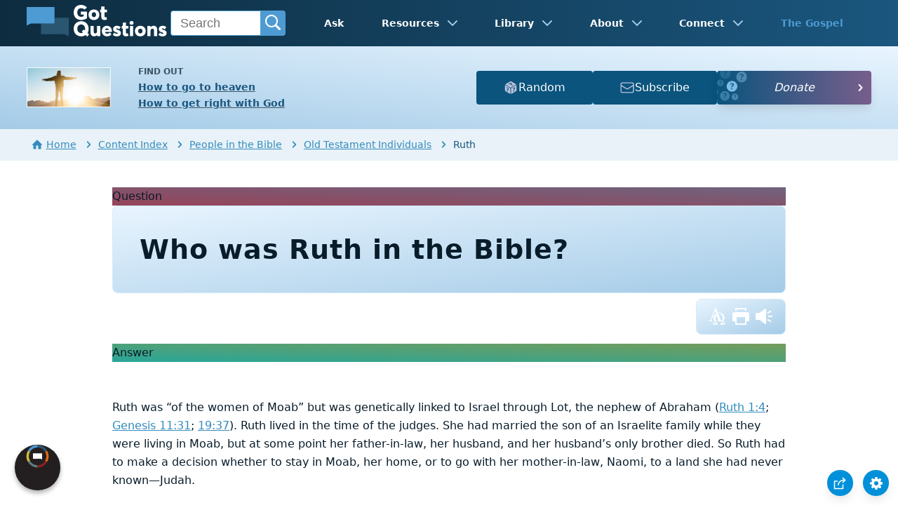

--- FILE ---
content_type: text/html
request_url: https://www.gotquestions.org/life-Ruth.html
body_size: 5706
content:
<!doctype html>
<html lang="en" itemscope itemtype="http://schema.org/Article">
<head>
<title>Who was Ruth in the Bible? | GotQuestions.org</title>
<META name="keywords" itemprop="keywords" content="Ruth in the Bible"><META name="description" itemprop="description" property="og:description" content="Who was Ruth in the Bible? How is understanding the life of Ruth valuable to our spiritual growth?">
<meta charset="utf-8"><meta name="viewport" content="width=device-width, initial-scale=1, user-scalable=no">
<link rel="image_src" itemprop="image" href="https://www.gotquestions.org/img/GQlogo.png"><link rel="canonical" itemprop="url mainEntityOfPage" href="https://www.gotquestions.org/life-Ruth.html">
<meta itemprop="author" content="GotQuestions.org">
<meta itemprop="datePublished" content="2010-01-05">
<meta property="og:image" content="https://www.gotquestions.org/img/OG/life-Ruth.jpg">
<meta property="og:site_name" content="GotQuestions.org">
<meta property="og:type" content="article">
<meta property="og:url" content="https://www.gotquestions.org/life-Ruth.html">
<script async src="https://www.googletagmanager.com/gtag/js?id=G-M7EVHFDMSZ"></script>
<script>
window.dataLayer = window.dataLayer || [];
function gtag(){dataLayer.push(arguments);}
gtag('js', new Date());
gtag('config', 'G-M7EVHFDMSZ');
</script>
<link rel="stylesheet" type="text/css" href="style.css">
<!-- COMPONENTS -->
<script type="module" src="/components/header-element-unified.js"></script>
<script type="module" src="/components/footer-element-unified.js" defer></script>
<script src="/components/unified-script.js" defer></script>
<link rel="preload" href="/components/unified-style.css" as="style">
<link rel="stylesheet" href="/components/unified-style.css">
</head>
<body data-site-theme="light">
<div class="fixed-button settings box-shadow"><img src="img/cogwheel.svg" alt="settings icon" onclick="settingsMenu(this)"></div>
<div class="fixed-button sharebutton box-shadow"><img src="img/share.svg" alt="share icon" onclick="shareMenu(this)"></div>
<header-element></header-element>
<div id="modals">
<ul class="settings-menu modal-menu box-shadow">
<li>
<div class="toggle-wrap">
<span>Light</span><input type="checkbox" checked id="toggle" class="checkbox" onclick="toggleTheme(this)" /><label for="toggle" class="switch"></label><span>Dark</span>
</div>
</li>
<li><div id="bibleRefLinkSettings"><label for="bibleRefLinkVersion">Bible Version</label><select id="bibleRefLinkVersion" name="bibleRefLinkVersion" onchange="changeVersion();BibleRefLink.brlSavePrefs();"><option value="ESV">ESV</option><option value="CSB">CSB</option><option value="KJV">KJV</option><option value="NASB">NASB</option><option value="NIV" selected="selected">NIV</option><option value="NKJV">NKJV</option><option value="NLT">NLT</option></select></div></li>
<li><label for="font">Font Family</label><select name="font" id="font" onchange="changeFont()"><option value="system-ui">Default</option><option value="Arial">Arial</option><option value="Verdana">Verdana</option><option value="Helvetica">Helvetica</option><option value="Tahoma">Tahoma</option><option value="Georgia">Georgia</option><option value="Times New Roman">Times New Roman</option></select></li>
<li><label for="lineheight">Line Height</label><select name="lineheight" id="lineheight" onchange="changeLineHeight()"><option value="1.4">Default</option><option value="1">1.0</option><option value="1.2">1.2</option><option value="1.5">1.5</option><option value="2">2</option></select></li>
<li><label for="fontsize">Font Size</label><select name="fontsize" id="fontsize" onchange="changeFontSize()"><option value="1">Default</option><option value="1">1.0</option><option value="1.2">1.2</option><option value="1.5">1.5</option><option value="2">2</option></select></li>
</ul>
<ul class="final-menu modal-menu box-shadow">
<li><a href="https://www.facebook.com/sharer.php?u=https://www.gotquestions.org/" class="fb"><img src="img/logo-fb-simple.svg" alt="Facebook icon">Facebook</a></li>
<li><a href="https://x.com/share?url=https://www.gotquestions.org/" class="tw"><img src="img/logo-x.svg" alt="X icon">X</a></li>
<li><a href="https://pinterest.com/pin/create/link/?url=https://www.gotquestions.org/" class="pi"><img src="img/logo-pinterest.svg" alt="Pinterest icon">Pinterest</a></li>
<li><a class="SendEmail" href=""><img src="img/letter.svg" alt="Email icon">Email</a></li>
<li class="mobile-show"><a class="SendSMS" href=""><img src="img/sms-icon.svg" alt="SMS icon">Text/SMS</a></li>
</ul>
</div>
<div class="featured gradient-to-tr" style="--color-start: var(--bgcolor-featured-start); --color-end: var(--bgcolor-featured-end)">
<div class="featured-left">
<h5>Find Out</h5>
<h4><a href="going-to-heaven.html">How to go to heaven</a></h4>
<h4><a href="get-right-with-God.html">How to get right with God</a></h4>
</div>
<div class="featured-right">
<div class="mobile-hide extra-btn">
<a href=https://www.gotquestions.net/admin/BackendSubmit/RandomPage?websiteid=1>
<img src="img/question-dice.svg">Random</a>
</div>
<div class="mobile-hide extra-btn"><a href=https://www.gotquestions.org/subscribe.html>
<img src="img/subscribe-icon.svg">Subscribe</a>
</div>
<div class="desktop-hide gq-YT"><a href="https://www.youtube.com/gotquestionsorg" target="_blank"><img src="img/GQ-YT.png"></a></div>
</div>
</div>
<main><div class="breadcrumb-wrapper">
<span class="breadcrumb" itemscope itemtype="http://schema.org/BreadcrumbList"><span itemprop="itemListElement" itemscope itemtype="http://schema.org/ListItem"><a itemprop="item" href="https://www.gotquestions.org"><span itemprop="name"><span class="home-icon"></span>Home</span></a><meta itemprop="position" content="1"></span> <span class="chevron-right"></span> <span itemprop="itemListElement" itemscope itemtype="http://schema.org/ListItem"><a itemprop="item" href="https://www.gotquestions.org/content.html"><span itemprop="name">Content Index</span></a><meta itemprop="position" content="2"></span> <span class="chevron-right"></span> <span itemprop="itemListElement" itemscope itemtype="http://schema.org/ListItem"><a itemprop="item" href="https://www.gotquestions.org/content_people.html"><span itemprop="name">People in the Bible</span></a><meta itemprop="position" content="3"></span> <span class="chevron-right"></span> <span itemprop="itemListElement" itemscope itemtype="http://schema.org/ListItem"><a itemprop="item" href="https://www.gotquestions.org/content_people_OT-individuals.html"><span itemprop="name">Old Testament Individuals</span></a><meta itemprop="position" content="4"></span> <span class="chevron-right"></span> Ruth</span></div>
<section class="content-wrap gradient-to-b" style="--color-start: var(--bgcolor-content-start); --color-end: var(--bgcolor-content-end);" ><div class="content">
<div class="label gradient-to-tr" style="--color-start: #96445a; --color-end: #6f637e;">Question</div>
<div class="sponsor-sidebar"><div class="desktop-show" align="center"><div class="adManager-placeholder"></div></div></div>
<h1><span itemprop="name headline" property="og:title">Who was Ruth in the Bible?</span></h1>
<div class="actions-wrap"><div class="actions">
<a target="_blank" rel="noopener nofollow" href="INTL/life-Ruth.html" onClick="gtag('event', 'click', {'event_category':'engagement', 'event_label':'intl'});"><img src="img/translate-icon.svg" alt="translate"></a>
<a target="_blank" rel="noopener" href="https://printer.gotquestions.net/GeneratePF?articleId=68" onClick="gtag('event', 'click', {'event_category':'engagement', 'event_label':'print'});"><img src="img/print.svg" class="questionInteract" alt="Ruth in the Bible"></a>
<span class="audio-icon"><img src="img/volume.svg" alt="audio" class="questionInteract"><audio controls preload="none" style="width:300px;height:25px"><source src="audio/life-Ruth.mp3" type="audio/mpeg"></audio></span>
</div></div>
<div itemprop="articleBody">
<div class="label  gradient-to-tr" style="--color-start: #29a699; --color-end: #749c5a;">Answer</div><br><br>
Ruth was “of the women of Moab” but was genetically linked to Israel through Lot, the nephew of Abraham (Ruth 1:4; Genesis 11:31; 19:37). Ruth lived in the time of the judges. She had married the son of an Israelite family while they were living in Moab, but at some point her father-in-law, her husband, and her husband’s only brother died. So Ruth had to make a decision whether to stay in Moab, her home, or to go with her mother-in-law, Naomi, to a land she had never known—Judah.<br><br>
Ruth loved her mother-in-law and had great compassion for her, seeing that she had lost not only her husband but both of her sons. Ruth’s sister-in-law, Orpah, made the choice to stay with her people in Moab, but Ruth could not bear to part from Naomi or from the God of Israel that she had come to know. Together, Ruth and Naomi made the journey back to Judah to the city of Bethlehem, where they decided to settle. Ruth’s testimony spread, and Boaz, the owner of a nearby field, heard of her faithfulness, as recorded in Ruth 2:11–12: “Boaz replied, ‘I’ve been told all about what you have done for your mother-in-law since the death of your husband—how you left your father and mother and your homeland and came to live with a people you did not know before. May the LORD repay you for what you have done. May you be richly rewarded by the LORD, the God of Israel, under whose wings you have come to take refuge.’”<br><br>
The custom of Israel was that a man was to take his deceased brother’s wife in order to continue the family line. Since Ruth’s husband’s only brother had also died, she and Naomi would have to take care of themselves. Ruth went out every day to glean fields to provide food for herself and Naomi. She found work in Boaz’s field, not knowing that he was a relative of Naomi’s. When Boaz returned home, he noticed Ruth and asked the man in charge of the reapers about her. The servant told Boaz about Ruth’s faithfulness to Naomi and her hard work in the fields. Boaz personally told Ruth to remain in his fields and stay close to the other women, also telling her that he’d warned the young men not to touch her and inviting her to drink freely of the water the men had drawn anytime she was thirsty (Ruth 2:8–9). Ruth responded in humility and appreciation, asking why he would show such favor to her, a foreigner, at which point Boaz told her he’d heard of her sacrifice for her mother-in-law (Ruth 2:10–13). Boaz continued to show her every courtesy, providing a meal to her and instructing his reapers to purposefully leave some grain behind for her to glean (Ruth 2:14–16). <br><br>
When Ruth told Naomi where she had gleaned, Naomi was happy and told Ruth that  Boaz was a close relative, a kinsman of Elimelech, Naomi’s husband; therefore, Boaz was qualified to become Ruth’s kinsman-redeemer. It was of the utmost importance in Israel to perpetuate the name of every family of Israel, so this gave Ruth the right to appeal to Boaz to fill that role. Naomi encouraged Ruth to continue <a href="gleaning-in-the-Bible.html">gleaning</a> in Boaz’s fields, which she did through the barley and wheat harvests (Ruth 2:18–23).  <br><br>
At the barley harvest, Naomi suggested that Ruth go to Boaz while he winnowed barley and essentially ask him to be her kinsman-redeemer. Ruth had an open mind and a teachable spirit, so she listened to her mother-in-law and did as she had requested (Ruth 3:2–5). Ruth followed Naomi’s instructions to the letter. Boaz responded favorably, but he knew of an even closer male relative who would be first in line to redeem Ruth and her family’s property. That man had to be consulted before Boaz could take Ruth as a wife. The very next day, Boaz met with the other relative, who legally relinquished all his rights to Ruth and Naomi’s property.<br><br>
Ruth and Boaz soon married and had a son named Obed. The women of the land rejoiced, seeing the faithfulness of God and saying to Naomi, "Praise be to the Lord, who this day has not left you without a guardian-redeemer. May he become famous throughout Israel! He will renew your life and sustain you in your old age. For your daughter-in-law, who loves you and who is better to you than seven sons, has given him birth" (Ruth 4:14–15). <br><br>
Ruth trusted the Lord, and He rewarded her faithfulness by giving her not only a husband but a son (Obed), a grandson (Jesse), and a great-grandson named David, the king of Israel (Ruth 4:17). Besides these gifts (Psalm 127:3), God gave Ruth the blessing of being listed in the lineage of Jesus (Matthew 1:5). <br><br>
Ruth is an example of how God can change a life and take it in a direction He has foreordained. We see Him working out His perfect plan in Ruth’s life, just as He does with all His children (Romans 8:28). Although Ruth came from a pagan background in Moab, once she met the God of Israel, she became a living testimonial to Him by faith. Even though she lived in humble circumstances before marrying Boaz, she believed that God was faithful to care for His people. Also, Ruth is an example to us of hard work and faithfulness. We know that God rewards faithfulness: “And without faith it is impossible to please God, because anyone who comes to him must believe that he exists and that he rewards those who earnestly seek him” (Hebrews 11:6).<br><br>
</div>
<section class="homepage-sponsor desktop-hide">
<div class="desktop-hide" align="center"><div class="adManager-placeholder-mobile"></div></div>
</section>
<div class="related resources"><h4>For Further Study</h4>
<a target="_blank" rel="sponsored noopener" onClick="gtag('event', 'click', {'event_category':'engagement', 'event_label':'amazon'});" href="https://amzn.to/3RhVjBM">The ESV Study Bible</a><br><br>
<a target="_blank" rel="sponsored noopener" onClick="gtag('event', 'click', {'event_category':'engagement', 'event_label':'logos'});" href="https://www.logos.com/?utm_campaign=logossubxlaunch-phase1&utm_source=gotquestions&utm_medium=advertising_display&utm_content=logossubxlaunch-phase1-gtlink">More insights from your Bible study - Get Started with Logos Bible Software for Free!</a>
</div>
<div class="related topics"><h4>Related Articles</h4>
<a href="Ruth-and-Boaz.html">What is the story of Ruth and Boaz?</a><br><br>
<a href="Ruth-and-Orpah.html">Why did Ruth and Orpah make different decisions?</a><br><br>
<a href="Ruth-and-Naomi.html">Why was Ruth so loyal to Naomi?</a><br><br>
<a href="first-kinsman-redeemer-Ruth.html">Why did the first kinsman redeemer in Ruth refuse to marry her?</a><br><br>
<a href="kinsman-redeemer.html">What is a kinsman redeemer?</a>
</div>
<center><strong class="return">Return to:<br><br>
<a class="button-link box-shadow" href="questions_Bible-people.html">Questions about People in the Bible</a><br><br>
Who was Ruth in the Bible?</strong></center>
</div>
</section>
<section class="subscribe gradient-to-br" style="--color-start: #153c59; --color-end: #1b537c">
<div class="grid">
<div class="gradient-to-br box-shadow" style="--color-start: #2c6482; --color-end: #64547b">
<h5>Subscribe to the</h5>
<h3>Question of the Week</h3>
<p>Get our Question of the Week delivered right to your inbox!</p>
<iframe src="scommon/qotw.htm" title="question of the week" frameborder="0" width="100%" height="100%"></iframe>
</div></div>
</section>
</main>
<footer-element></footer-element>
<center>
<div itemprop="dateModified" content="2022-01-04">This page last updated: January 4, 2022</div></center>
<script src="scripts-2025.js"></script>
<div style="display: none;" itemprop="publisher" itemscope itemtype="https://schema.org/Organization"><meta itemprop="name" content="GotQuestions.org"><div itemprop="logo" itemscope itemtype="https://schema.org/ImageObject">
<img src="https://www.gotquestions.org/img/GQlogo.png"><meta itemprop="url" content="https://www.gotquestions.org/img/GQlogo.png"><meta itemprop="width" content="400"><meta itemprop="height" content="79">
</div></div>
</body>
</html>

--- FILE ---
content_type: application/javascript
request_url: https://www.gotquestions.org/scripts-2025.js
body_size: 6269
content:
/*2024 scripts*/
window.addEventListener('DOMContentLoaded', (event) => {

/*audio icon*/
var audioicon=document.getElementsByClassName("audio-icon")[0];audioicon&&audioicon.addEventListener("click",function(t){if("IMG"==(t.target||t.srcElement).tagName){t.preventDefault();var e=audioicon.getElementsByTagName("audio")[0];e.style.display="block"==e.style.display?"none":"block"}});

/*Social Share*/
  var t = "" + window.location.href;
  const fbEl = document.querySelectorAll('.final-menu li a.fb')[0], twEl = document.querySelectorAll('.final-menu li a.tw')[0], piEl = document.querySelectorAll('.final-menu li a.pi')[0], fbEl2 = document.querySelectorAll('.share a.fb')[0], twEl2 = document.querySelectorAll('.share a.tw')[0], piEl2 = document.querySelectorAll('.share a.pi')[0], emEl = document.querySelectorAll('.final-menu a.SendEmail')[0], emEl2 = document.querySelectorAll('.share a.SendEmail')[0], smsEl = document.querySelectorAll('.final-menu a.SendSMS')[0];
  if(emEl){emEl.href = "mailto:?subject="+document.title+"&body="+t;}
  if(emEl2){emEl2.href = "mailto:?subject="+document.title+"&body="+t;}
  if(fbEl){fbEl.href = "https://www.facebook.com/sharer.php?u=" + t;}
  if(fbEl2){fbEl2.href = "https://www.facebook.com/sharer.php?u=" + t;}
  if(twEl){twEl.href = "https://x.com/share?url=" + t;}
  if(twEl2){twEl2.href = "https://x.com/share?url=" + t;}
  if(piEl){piEl.href = "https://pinterest.com/pin/create/link/?url=" + t;}
  if(piEl2){piEl2.href = "https://pinterest.com/pin/create/link/?url=" + t;}
  if(smsEl){smsEl.href = "sms:?&body=Check%20out%20this%20article%20on%20GotQuestions.org - "+document.title.replace(" ", "%20").replace("| GotQuestions.org", "")+"%0D%0A"+t;}

/*search bar*/
var formElement,placeholder;placeholder=document.querySelectorAll("div.gq-ac-placeholder");const headerContent=document.querySelector("header-element").shadowRoot,headerPlaceholder=headerContent.querySelectorAll("div.gq-ac-placeholder");placeholder=[...placeholder,...headerPlaceholder];var o="Search",lid=1,currentElement=1,isMobile=!!/Android|webOS|iPhone|iPad|iPod|BlackBerry|IEMobile|Opera Mini/i.test(navigator.userAgent);placeholder.forEach((function(e){formElement='<form accept-charset="UTF-8" action="//www.gotquestions.org/search-results.html" method="get" class="gq-autocomplete-form searchForm">',e.classList.contains("rightrail")?formElement=formElement+'<input class="gq-autocomplete searchbarInputNav" name="q" id="gq-autocomplete'+currentElement+'" oninput="autoComplete(this.value,'+lid+","+currentElement+', event)" type="text" placeholder="'+o+'" />':e.classList.contains("header")?(formElement=formElement+'<input class="gq-autocomplete header searchbarInputNav" name="q" id="gq-autocomplete'+currentElement+'" oninput="autoComplete(this.value,'+lid+","+currentElement+', event)" list="responseList'+currentElement+'" type="text" autocomplete="off" placeholder="'+o+'" />',formElement=isMobile?formElement+'<ul id="responseList'+currentElement+'" class="autocomplete-results"></ul>':formElement+'<datalist id="responseList'+currentElement+'"></datalist>'):(formElement=formElement+'<input class="gq-autocomplete gq-large searchbarInputNav" id="gq-autocomplete'+currentElement+'" oninput="autoComplete(this.value,'+lid+","+currentElement+', event)" list="responseList'+currentElement+'" name="q" type="text" autocomplete="off" placeholder="'+o+'" />',formElement=isMobile?formElement+'<ul id="responseList'+currentElement+'" class="autocomplete-results"></ul>':formElement+'<datalist id="responseList'+currentElement+'"></datalist>'),formElement+='<button type="submit"><svg xmlns="http://www.w3.org/2000/svg" width="24" height="24" viewBox="0 0 24 24"><g fill="currentColor"><path d="M22.561,20.439l-5.233-5.233a9.028,9.028,0,1,0-2.122,2.122l5.233,5.233a1.5,1.5,0,0,0,2.122-2.122ZM3,10a7,7,0,1,1,7,7A7.008,7.008,0,0,1,3,10Z"></path></g></svg></button>',formElement+="</form>",e.innerHTML=formElement,currentElement++})),autoComplete=(e,t,o,l)=>{if(40!==l.which&&38!==l.which){var r=!!/Android|webOS|iPhone|iPad|iPod|BlackBerry|IEMobile|Opera Mini/i.test(navigator.userAgent),n=!1;const l=document.querySelector("header-element").shadowRoot;var a,i=document.getElementById("gq-autocomplete"+o);if(i){if((a=i.value)&&document.querySelector('option[value="'+a+'"]')){const e=document.querySelector('option[value="'+a+'"]').getAttribute("data-url");if(null!==e){var s=(e.indexOf("://")>0||0===e.indexOf("//")?"":location.protocol+"//")+e;return window.location=s}}}else if(n=!0,(a=(i=l.getElementById("gq-autocomplete"+o)).value)&&l.querySelector('option[value="'+a+'"]')){const e=l.querySelector('option[value="'+a+'"]').getAttribute("data-url");if(null!==e){s=(e.indexOf("://")>0||0===e.indexOf("//")?"":location.protocol+"//")+e;return window.location=s}}for(var c=n?l.getElementById("responseList"+o):document.getElementById("responseList"+o);c.firstChild;)c.removeChild(c.firstChild);if(e.length>1){var u=new XMLHttpRequest;u.open("GET","https://www.gotquestions.net/admin/api/Autocomplete/Lookup?lid="+t+"&searchTerm="+e,!0),u.setRequestHeader("Content-type","application/x-www-form-urlencoded"),u.onload=function(){for(var e=n?l.getElementById("responseList"+o):document.getElementById("responseList"+o);e.firstChild;)e.removeChild(e.firstChild);JSON.parse(this.responseText).forEach((function(t){if(t.label){let l=t.label.replace(/"/g,"'");var o;if(r)(o=document.createElement("li")).innerHTML=l,o.addEventListener("click",(e=>{var t=o.getAttribute("data-url"),l=(t.indexOf("://")>0||0===t.indexOf("//")?"":location.protocol+"//")+t;return window.location=l}));else(o=document.createElement("OPTION")).value=l;o.setAttribute("data-url",t.value),e.appendChild(o)}})),e.classList.add("visible")},u.send(null)}}};

 //get user preferences
let root=document.documentElement;const body=document.querySelector("body");if(null==localStorage.getItem("gqprefs")){let e={fontsize:1,lineheight:1.4,font:"system-ui",version:"ESV",theme:"light"};updateGQprefs(e),document.getElementById("bibleRefLinkVersion").value=e.version}let prefs=JSON.parse(localStorage.getItem("gqprefs"));document.getElementById("fontsize").value=parseFloat(prefs.fontsize),document.getElementById("lineheight").value=parseFloat(prefs.lineheight),document.getElementById("font").value=prefs.font,document.getElementById("bibleRefLinkVersion").value=prefs.version,root.style.setProperty("--font-size",parseFloat(prefs.fontsize)+"em"),root.style.setProperty("--line-height",parseFloat(prefs.lineheight)),root.style.setProperty("--default-font",prefs.font),body.setAttribute("data-site-theme",prefs.theme);const footerElement=document.querySelector("footer-element").shadowRoot,footer=footerElement.querySelector("footer");footer&&footer.setAttribute("data-site-theme",prefs.theme);const footerCntr=footerElement.querySelector(".footerContentContainer");footerCntr&&footerCntr.setAttribute("data-site-theme",prefs.theme),document.getElementById("toggle").checked="dark"===prefs.theme;

/*configure ad manager ads*/
    var adManagerContent = {
    'Compassion-06-2025-1': {
    isMobile: false,
    type: 'image',
    src: 'https://www.gotquestions.org/img/ads/Compassion-June-2026-160x600.jpg',
    link: 'https://www.gotquestions.net/admin/BackendSubmit/AdClick?LID=1&ADID=53',
    show_perc: 25,
    width: 160,
    height: 600,
    lid: 1,
    adid: 53
	},
    'Compassion-06-2025-2': {
    isMobile: false,
    type: 'image',
    src: 'https://www.gotquestions.org/img/ads/Compassion-June-2026-2-160x600.jpg',
    link: 'https://www.gotquestions.net/admin/BackendSubmit/AdClick?LID=1&ADID=54',
    show_perc: 10,
    width: 160,
    height: 600,
    lid: 1,
    adid: 54
	},
    'Compassion-boy': {
    isMobile: false,
    type: 'iframe',
    src: 'https://banners.compassion.com/banners/birthday-search/frame-160x600V2.php?utm_source=gotquestions&utm_medium=affiliate&utm_campaign=fy26_dm_convert_sponsorship_marketing_campaign&utm_content=gotquestions_affiliate_160x600-birthday-v2_cc2608&utm_creative_format=160x600-birthday-v2&referer=667886',
    show_perc: 5,
    width: 160,
    height: 600,
    lid: 1,
    adid: 13
    },
    'Compassion-2025-2': {
    isMobile: false,
    type: 'iframe',
    src: 'https://banners.compassion.com/banners/birthday-search/2025/03/frame-160x600.php?utm_source=gotquestions&utm_medium=affiliate&utm_campaign=fy26_dm_convert_sponsorship_marketing_campaign&utm_content=gotquestions_affiliate_160x600-birthday-boy-2025-cc2608&utm_creative_format=160x600-birthday-boy-2025&referer=710989',
    show_perc: 5,
    width: 160,
    height: 600,
    lid: 1,
    adid: 14
    },
    'Compassion-2025-3': {
    isMobile: false,
    type: 'iframe',
    src: 'https://banners.compassion.com/banners/birthday-search/frame-160x600V5.php?utm_source=gotquestions&utm_medium=affiliate&utm_campaign=fy26_dm_convert_sponsorship_marketing_campaign&utm_content=gotquestions_affiliate_160x600_birthday-girl-2025_cc2608&utm_creative_format=160x600_birthday-girl-2025&referer=706565',
    show_perc: 5,
	width: 160,
	height: 600,
	lid: 1,
	adid: 49
	},
    'DTS1': {
    isMobile: false,
    type: 'image',
    src: 'https://www.gotquestions.org/img/ads/DTS-2024.jpg',
    link: 'https://www.gotquestions.net/admin/BackendSubmit/AdClick?LID=1&ADID=3',
    show_perc: 10,
    width: 160,
    height: 600,
    lid: 1,
    adid: 3
    },
    'Logos': {
    isMobile: false,
    type: 'image',
    src: 'https://www.gotquestions.org/img/ads/Logos-06-2025-160-600.png',
    link: 'https://www.gotquestions.net/admin/BackendSubmit/AdClick?LID=1&ADID=2',
    show_perc: 10,
    width: 160,
    height: 600,
    lid: 1,
    adid: 2
    },
    'GQbook': {
    isMobile: false,
    type: 'image',
    src: 'https://www.gotquestions.org/img/ads/GQ-Book-160x600.png',
    link: 'https://www.gotquestions.net/admin/BackendSubmit/AdClick?LID=1&ADID=31',
    show_perc: 10,
    width: 160,
    height: 600,
    lid: 1,
    adid: 31
    },
    'GQbook2': {
    isMobile: false,
    type: 'image',
    src: 'https://www.gotquestions.org/img/ads/GQbook-2.png',
    link: 'https://www.gotquestions.net/admin/BackendSubmit/AdClick?LID=1&ADID=57',
    show_perc: 20,
    width: 160,
    height: 600,
    lid: 1,
    adid: 57
    },
    'Compassion-06-2025-Mobile-1': {
    isMobile: true,
    type: 'image',
    src: 'https://www.gotquestions.org/img/ads/Compassion-June-2026-250x250.jpg',
    link: 'https://www.gotquestions.net/admin/BackendSubmit/AdClick?LID=1&ADID=55',
    show_perc: 25,
    width: 250,
    height: 250,
    lid: 1,
    adid: 55
    },
    'Compassion-06-2025-Mobile-2': {
    isMobile: true,
    type: 'image',
    src: 'https://www.gotquestions.org/img/ads/Compassion-June-2026-2-250x250.jpg',
    link: 'https://www.gotquestions.net/admin/BackendSubmit/AdClick?LID=1&ADID=56',
    show_perc: 10,
    width: 250,
    height: 250,
    lid: 1,
    adid: 56
    },
    'Compassion-Mobile-2': {
    isMobile: true,
    type: 'iframe',
    src: 'https://banners.compassion.com/banners/birthday-search/2025/03/frame-250x250.php?utm_source=gotquestions&utm_medium=affiliate&utm_campaign=fy26_dm_convert_sponsorship_marketing_campaign&utm_content=gotquestions_affiliate_250x250-birthday-boy-2025_cc2608&utm_creative_format=250x250-birthday-boy-2025&referer=709134',
    show_perc: 5,
	width: 250,
	height: 250,
	lid: 1,
	adid: 34
	},
    'Compassion Mobile 4': {
    isMobile: true,
    type: 'iframe',
    src: 'https://banners.compassion.com/banners/birthday-search/frame-250x250V5.php?utm_source=gotquestions&utm_medium=affiliate&utm_campaign=fy26_dm_convert_sponsorship_marketing_campaign&utm_content=gotquestions_affiliate_250x250_birthday-girl-2025_cc2608&utm_creative_format=250x250_birthday-girl-2025&referer=706566',
    show_perc: 5,
	width: 250,
	height: 250,
	lid: 1,
	adid: 50
	},
    'Logos Mobile 1': {
    isMobile: true,
    type: 'image',
    src: 'https://www.gotquestions.org/img/ads/Logos-06-2025-250-250.png',
    link: 'https://www.gotquestions.net/admin/BackendSubmit/AdClick?LID=1&ADID=35',
    show_perc: 10,
    width: 250,
    height: 250,
    lid: 1,
    adid: 35
    },
    'DTS Mobile 1': {
    isMobile: true,
    type: 'image',
    src: 'https://www.gotquestions.org/img/ads/DTS-250x250.jpg',
    link: 'https://www.gotquestions.net/admin/BackendSubmit/AdClick?LID=1&ADID=36',
    show_perc: 10,
    width: 250,
    height: 250,
    lid: 1,
    adid: 36
    },
    'GQ Book Mobile 1': {
    isMobile: true,
    type: 'image',
    src: 'https://www.gotquestions.org/img/ads/GQ-book-250x250.jpg',
    link: 'https://www.gotquestions.net/admin/BackendSubmit/AdClick?LID=1&ADID=37',
    show_perc: 10,
    width: 250,
    height: 250,
    lid: 1,
    adid: 37
    },
    'GQ Book 2': {
    isMobile: true,
    type: 'image',
    src: 'https://www.gotquestions.org/img/ads/new-book-250.jpg',
    link: 'https://www.gotquestions.net/admin/BackendSubmit/AdClick?LID=1&ADID=58',
    show_perc: 25,
    width: 250,
    height: 250,
    lid: 1,
    adid: 58
    }
  }

  adManager({
    ads: adManagerContent,
    show: 'always',
    mobile: true
   });
});

/*preferences*/
updateGQprefs=e=>{localStorage.setItem("gqprefs",JSON.stringify(e))},changeFontSize=()=>{document.documentElement.style.setProperty("--font-size",document.getElementById("fontsize").value+"em");let e=null==localStorage.getItem("gqprefs")?{}:JSON.parse(localStorage.getItem("gqprefs"));e.fontsize=document.getElementById("fontsize").value,updateGQprefs(e)},changeLineHeight=()=>{document.documentElement.style.setProperty("--line-height",document.getElementById("lineheight").value);let e=null==localStorage.getItem("gqprefs")?{}:JSON.parse(localStorage.getItem("gqprefs"));e.lineheight=document.getElementById("lineheight").value,updateGQprefs(e)},changeVersion=()=>{let e=null==localStorage.getItem("gqprefs")?{}:JSON.parse(localStorage.getItem("gqprefs"));e.version=document.getElementById("bibleRefLinkVersion").value,updateGQprefs(e)},changeFont=()=>{document.documentElement.style.setProperty("--default-font",document.getElementById("font").value);let e=null==localStorage.getItem("gqprefs")?{}:JSON.parse(localStorage.getItem("gqprefs"));e.font=document.getElementById("font").value,updateGQprefs(e)},focusSearch=()=>{document.querySelectorAll("input.gq-autocomplete")[0].focus()},openSearch=e=>{e.classList.add="mobile-show";var t=document.getElementsByClassName("searchbox")[0];t.classList.contains("visible")?t.classList.remove("visible"):(t.classList.add("visible"),document.querySelector(".searchbox .gq-autocomplete").select())},extraMenu=e=>{clearMenus(e),null!=e&&e.src.includes("img/e-remove.svg")||resetPage(),document.querySelectorAll(".extra-menu")[0].classList.toggle("visible"),document.querySelectorAll("body")[0].classList.toggle("dimmed"),e.src=e.src.includes("img/e-remove.svg")?"https://www.gotquestions.org/img/menu.svg":"https://www.gotquestions.org/img/e-remove.svg"},settingsMenu=e=>{clearMenus(e),null!=e&&e.src.includes("img/e-remove.svg")||resetPage(),document.querySelectorAll(".settings-menu")[0].classList.toggle("visible"),document.querySelectorAll("body")[0].classList.toggle("dimmed"),e.src=e.src.includes("img/e-remove.svg")?"https://www.gotquestions.org/img/cogwheel.svg":"https://www.gotquestions.org/img/e-remove.svg"},shareMenu=e=>{clearMenus(e),null!=e&&e.src.includes("img/e-remove.svg")||resetPage(),document.querySelectorAll(".final-menu")[0].classList.toggle("visible"),document.querySelectorAll("body")[0].classList.toggle("dimmed"),e.src=e.src.includes("img/e-remove.svg")?"https://www.gotquestions.org/img/share.svg":"https://www.gotquestions.org/img/e-remove.svg"},toggleTheme=e=>{const t=document.querySelector("body"),s=(t.getAttribute("data-site-theme"),1==e.checked?"dark":"light");t.setAttribute("data-site-theme",s);const o=document.querySelector("footer-element").shadowRoot,l=o.querySelector("footer");l&&l.setAttribute("data-site-theme",s);const r=o.querySelector(".footerContentContainer");r&&r.setAttribute("data-site-theme",s);let n=null==localStorage.getItem("gqprefs")?{}:JSON.parse(localStorage.getItem("gqprefs"));n.theme=s,updateGQprefs(n)},clearMenus=e=>{if(null==e||!e.src.includes("e-remove.svg")){document.querySelectorAll(".modal-menu").forEach((function(e){e.classList.remove("visible")}))}},resetPage=()=>{const e=document.querySelectorAll(".modal-menu"),t=document.querySelectorAll(".dimmed");e.forEach((function(e){e.classList.remove("visible")})),t.forEach((function(e){e.classList.remove("dimmed")}));var s=document.getElementsByClassName("searchbox")[0];s&&s.classList.remove("visible");for(var o=document.getElementsByClassName("autocomplete-results"),l=0;l<o.length;l++)o[l].classList.remove("visible");var r=document.querySelectorAll(".menu-icon")[0];r&&(r.src="https://www.gotquestions.org/img/menu.svg"),document.querySelectorAll(".sharebutton")[0].querySelectorAll("img")[0].src="https://www.gotquestions.org/img/share.svg",document.querySelectorAll(".fixed-button.settings")[0].querySelectorAll("img")[0].src="https://www.gotquestions.org/img/cogwheel.svg"},document.addEventListener("click",(e=>{const t=document.querySelectorAll("header")[0],s=document.querySelectorAll("header-element")[0],o=document.querySelectorAll(".modal-menu"),l=document.querySelectorAll(".fixed-button");let r=e.target,n=!0;do{if(r==t)return;if(r==s)return;o.forEach((function(e){e==r&&(n=!1)})),l.forEach((function(e){e==r&&(n=!1)})),r=r.parentNode}while(r&&n);n&&resetPage()}));

/*! BibleRefLink */
var BibleRefLinkSettings={NoSearchTagNames: ["h1","h2","h3","b","strong","span"]};!function(e,a){var r=e.createElement(a),o=e.getElementsByTagName(a)[0];r.src="https://www.bibleref.com/BibleRefLink/BibleRefLink.min.js",o.parentNode.insertBefore(r,o)}(document,"script");

/*youtube embed*/
function labnolThumb(e){return'<img src="https://i.ytimg.com/vi/ID/hqdefault.jpg">'.replace("ID",e)+'<div class="play"></div>'}function labnolIframe(){var e=document.createElement("iframe");e.setAttribute("src","https://www.youtube.com/embed/ID?autoplay=1".replace("ID",this.dataset.id)),e.setAttribute("frameborder","0"),e.setAttribute("allowfullscreen","1"),e.setAttribute("allow","autoplay"),this.parentNode.replaceChild(e,this)}document.addEventListener("DOMContentLoaded",function(){var e,t,a=document.getElementsByClassName("youtube-player");for(t=0;t<a.length;t++)(e=document.createElement("div")).setAttribute("data-id",a[t].dataset.id),e.innerHTML=labnolThumb(a[t].dataset.id),e.onclick=labnolIframe,a[t].appendChild(e)});

/*ad manager*/

function random_ad(e){var i=randomInt(1,get_perc_total(e));for(key in e)if(i>=e[key].perc_min&&i<=e[key].perc_max)return e[key].name=key,e[key]}function render_ad(e,i){var r="";e.src=null==e.src?"":e.src,e.link=null!=e.link&&e.link,e.mobile_src=null==e.mobile_src?e.src:e.mobile_src,e.mobile_link=null==e.mobile_link?e.link:e.mobile_link,e.mobile_type=null==e.mobile_type?e.type:e.mobile_type;var a="gtag('event', 'click', {'event_category':'engagement', 'event_label':'advertisement'});";if(i.isMobile){switch(e.mobile_link&&(r+='<a target="_blank" href="'+e.mobile_link+'" onclick="'+a+'">'),e.mobile_type){case"html":r+=e.mobile_src;break;case"iframe":r+='<iframe src="'+e.mobile_src+'" id="adManagerIframe" title="3rd party ad content" width="'+e.mobile_width+'" height="'+e.mobile_height+'" scrolling="no" marginwidth="0" marginheight="0" frameborder="0" style="border: 0px; vertical-align: bottom;"></iframe>';break;case"image":r+='<img src="'+e.mobile_src+'" />'}e.mobile_link&&(r+="</a>")}else{switch(e.link&&(r+='<a target="_blank" href="'+e.link+'"  onclick="'+a+'">'),e.type){case"html":r+=e.src;break;case"iframe":r+='<iframe src="'+e.src+'" id="adManagerIframe" title="3rd party ad content" width="'+e.width+'" height="'+e.height+'" scrolling="no" marginwidth="0" marginheight="0" frameborder="0" style="border: 0px; vertical-align: bottom;"></iframe>';break;case"image":r+='<img src="'+e.src+'" />'}e.link&&(r+="</a>")}return'<div class="adManager-content adManager-content-'+(i.isMobile?e.mobile_type:e.type)+'">'+r+"</div>"}function randomInt(e,i){return Math.floor(Math.random()*(i-e+1))+e}function get_perc_total(e){var i=0,r=0;for(key in e)void 0===e[key].show_perc&&(e[key].show_perc=1),i+=e[key].show_perc,e[key].perc_min=r+1,e[key].perc_max=e[key].show_perc+r,r=e[key].perc_max;return i}adManager=i=>{var e=!0,r=160,a=600,t="placeholder",o={};void 0===(i=i||{}).mobile&&(i.mobile=e),void 0===i.ads&&(i.ads=o),i.isMobile=!!/Android|webOS|iPhone|iPad|iPod|BlackBerry|IEMobile|Opera Mini/i.test(navigator.userAgent);o=Object.values(i.ads).filter(e=>e.isMobile==i.isMobile);void 0!==o&&0!=o.length||(o=i.ads);o=random_ad(o);if(void 0===o.width&&(o.width=r),void 0===o.height&&(o.height=a),void 0===o.mobile_width&&(o.mobile_width=o.width),void 0===o.mobile_height&&(o.mobile_height=o.height),void 0===o.mobile_location&&(o.mobile_location=t),document.querySelector(".adManager-placeholder")&&(i.isMobile=!1,t=render_ad(o,i),document.querySelector(".adManager-placeholder").insertAdjacentHTML("beforeend",t)),"banner"===o.mobile_location){const c=document.querySelector("body");for(var n=document.getElementsByClassName("qotd"),l=0;l<n.length;l++)c.contains(n[l])&&c.removeChild(n[l]);i.isMobile=!0;var d=render_ad(o,i);c.insertAdjacentHTML("afterbegin",d)}else document.querySelector(".adManager-placeholder-mobile")&&(i.isMobile=!0,d=render_ad(o,i),document.querySelector(".adManager-placeholder-mobile").insertAdjacentHTML("beforeend",d));return void 0!==o.adid&&void 0!==o.lid&&(i.isMobile=!!/Android|webOS|iPhone|iPad|iPod|BlackBerry|IEMobile|Opera Mini/i.test(navigator.userAgent),(d=document.createElement("script")).type="text/javascript",location.protocol,d.src=location.protocol+"//www.gotquestions.net/admin/BackendSubmit/AdPageView?LID="+o.lid+"&ADID="+o.adid+"&isMobile="+i.isMobile,document.getElementsByTagName("head")[0].appendChild(d)),this};

/*Configure Featured Item section */

window.addEventListener('DOMContentLoaded', (event) => {

    var featuredItemOptions = {
    'Donate': {
      type: 'html',
      src: '<div class="qotd desktop-show gradient-to-r" style="--color-start: #0A547D; --color-end: #785E8C; min-width: 220px;"><a href="https://www.gotquestions.net/admin/BackendSubmit/FeaturedLinkClick?LID=1&FID=3" title="Donate" class="box-shadow">Donate</a></div>',
	  mobile_src: '<div class="qotd gradient-to-r" style="--color-start: #08547D; --color-end: #8E615D;"><a href="https://www.gotquestions.net/admin/BackendSubmit/FeaturedLinkClick?LID=1&FID=3">Donate</a></div>',
      show_perc: 95,
      lid: 1,
      fid: 3,
	  isDefault: true
    },
    'Compassion': {
      type: 'html',
      src: '<div class="qotd desktop-show gradient-to-r" style="--color-start: #ffb500; --color-end: #005eb8; min-width: 220px;"><a target="_blank" href="https://www.gotquestions.net/admin/BackendSubmit/FeaturedLinkClick?LID=1&FID=5" title="Compassion" class="box-shadow">Sponsor a child with Compassion</a></div>',
	  mobile_src: '<div class="qotd gradient-to-r" style="--color-start: #ffb500; --color-end: #005eb8;"><a target="_blank" href="https://www.gotquestions.net/admin/BackendSubmit/FeaturedLinkClick?LID=1&FID=5">Sponsor a child with Compassion</a></div>',
      show_perc: 5,
      lid: 1,
      fid: 5,
	  isDefault: false
    },
  }

  featuredItem({
    items: featuredItemOptions,
   });
});

/* Featured Item section */
function render_item(e,i){var r="";e.src=null==e.src?"":e.src,e.link=null!=e.link&&e.link,e.mobile_src=null==e.mobile_src?e.src:e.mobile_src,e.mobile_link=null==e.mobile_link?e.link:e.mobile_link;var t="gtag('event', 'click', {'event_category':'engagement', 'event_label':'advertisement'});";if(i.isMobile){switch(e.mobile_link&&(r+='<a target="_blank" href="'+e.mobile_link+'" onclick="'+t+'">'),e.type){case"html":r+=e.mobile_src;break;case"iframe":r+='<iframe src="'+e.mobile_src+'" id="adManagerIframe" title="3rd party ad content" width="'+e.mobile_width+'" height="'+e.mobile_height+'" scrolling="no" marginwidth="0" marginheight="0" frameborder="0" style="border: 0px; vertical-align: bottom;"></iframe>';break;case"image":r+='<img src="'+e.mobile_src+'" />'}e.mobile_link&&(r+="</a>")}else{switch(e.link&&(r+='<a target="_blank" href="'+e.link+'"  onclick="'+t+'">'),e.type){case"html":r+=e.src;break;case"iframe":r+='<iframe src="'+e.src+'" id="adManagerIframe" title="3rd party ad content" scrolling="no" marginwidth="0" marginheight="0" frameborder="0" style="border: 0px; vertical-align: bottom;"></iframe>';break;case"image":r+='<img src="'+e.src+'" />'}e.link&&(r+="</a>")}return r}featuredItem=e=>{var i={},r="gq_featuredItem",t="session";void 0===(e=e||{}).items&&(e.items=i),void 0===e.show_type&&(e.show_type=t),void 0===e.cookie_id&&(e.cookie_id=r);var t=e.items,r=Object.values(t).find(e=>e.isDefault),r=allowed_show(e)&&r?r:random_ad(t);e.isMobile=!1;t=render_item(r,e);document.querySelector(".featured-right").insertAdjacentHTML("beforeend",t),e.isMobile=!0;e=render_item(r,e);return document.querySelector("body").insertAdjacentHTML("afterbegin",e),void 0!==r.fid&&void 0!==r.lid&&((e=document.createElement("script")).type="text/javascript",location.protocol,e.src=location.protocol+"//www.gotquestions.net/admin/BackendSubmit/FeaturedLinkPageView?LID="+r.lid+"&FID="+r.fid,document.getElementsByTagName("head")[0].appendChild(e)),this};

/* Cookie section */
function set_cookie(e){var o;switch(e.show_type){case"first_visit":o=999999;break;case"day":o=1;break;case"week":o=7;break;case"month":o=30;break;case"year":o=365;break;case"session":o=0;break;default:o=null}var t=e.cookie_id;null==o&&(o=-1);e=new Date;"number"==typeof o&&e.setDate(e.getDate()+o),document.cookie=0===o?encodeURIComponent(t)+"="+o+";path=/;":encodeURIComponent(t)+"="+o+";path=/;expires="+e.toGMTString()}function allowed_show(e){return"never"!=e.show_type&&(!cookie_exists(e.cookie_id)&&(set_cookie(e),!0))}function cookie_exists(e){return!!document.cookie.match("(^|;) ?"+e+"=([^;]*)(;|$)")}

/*! Track in Google Analytics time spent on page */
function timer61(){gtag('event','timer', {'event_category':'TimeOnPage','event_label':'1-2 min','non_interaction':false})};
function timer121(){gtag('event','timer', {'event_category':'TimeOnPage','event_label':'2-3 min','non_interaction':false})};
function timer181(){gtag('event','timer', {'event_category':'TimeOnPage','event_label':'3-4 min','non_interaction':false})};
function timer241(){gtag('event','timer', {'event_category':'TimeOnPage','event_label':'4-5 min','non_interaction':false})};
function timer301(){gtag('event','timer', {'event_category':'TimeOnPage','event_label':'5-7 min','non_interaction':false})};
function timer421(){gtag('event','timer', {'event_category':'TimeOnPage','event_label':'7-10 min','non_interaction':false})};
function timer601(){gtag('event','timer', {'event_category':'TimeOnPage','event_label':'10-15 min','non_interaction':false})};
function timer901(){gtag('event','timer', {'event_category':'TimeOnPage','event_label':'15-30 min','non_interaction':false})};
function timer1801(){gtag('event','timer', {'event_category':'TimeOnPage','event_label':'30+ min','non_interaction':false})};
setTimeout(timer61,61000);
setTimeout(timer121,121000);
setTimeout(timer181,181000);
setTimeout(timer241,241000);
setTimeout(timer301,301000);
setTimeout(timer421,421000);
setTimeout(timer601,601000);
setTimeout(timer901,901000);
setTimeout(timer1801,1801000);